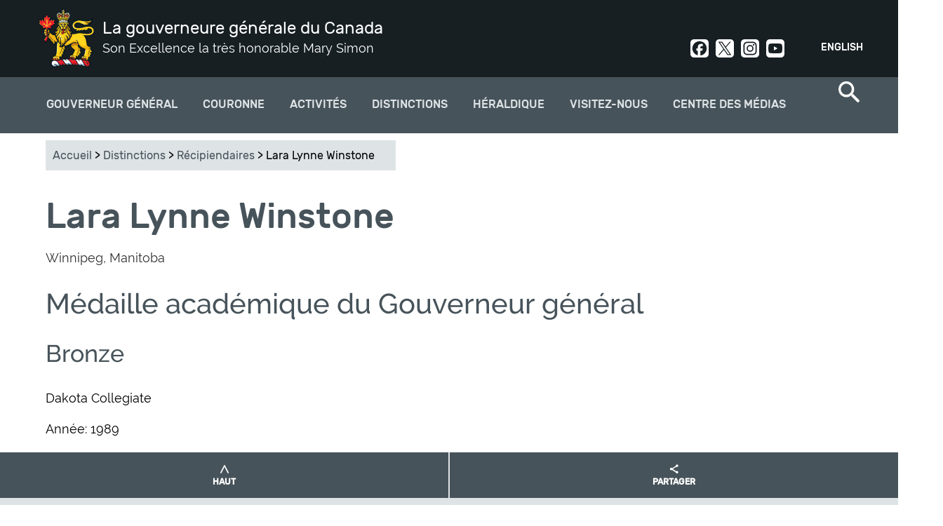

--- FILE ---
content_type: text/html; charset=utf-8
request_url: https://www.gg.ca/fr/distinctions/recipiendaires/116-10567
body_size: 10501
content:
<!DOCTYPE html>
<!--[if lt IE 7]><html class="lt-ie9 lt-ie8 lt-ie7" lang="fr" dir="ltr"><![endif]-->
<!--[if IE 7]><html class="lt-ie9 lt-ie8" lang="fr" dir="ltr"><![endif]-->
<!--[if IE 8]><html class="lt-ie9" lang="fr" dir="ltr"><![endif]-->
<!--[if gt IE 8]><!--><html lang="fr" dir="ltr" prefix="og: http://ogp.me/ns# article: http://ogp.me/ns/article# book: http://ogp.me/ns/book# profile: http://ogp.me/ns/profile# video: http://ogp.me/ns/video# product: http://ogp.me/ns/product# content: http://purl.org/rss/1.0/modules/content/ dc: http://purl.org/dc/terms/ foaf: http://xmlns.com/foaf/0.1/ rdfs: http://www.w3.org/2000/01/rdf-schema# sioc: http://rdfs.org/sioc/ns# sioct: http://rdfs.org/sioc/types# skos: http://www.w3.org/2004/02/skos/core# xsd: http://www.w3.org/2001/XMLSchema#"><!--<![endif]-->
<head>
<meta charset="utf-8" />
<link rel="shortcut icon" href="https://www.gg.ca/sites/all/themes/osgg_full_width/favicon.ico" type="image/vnd.microsoft.icon" />
<meta name="viewport" content="width=device-width, initial-scale=1.0, user-scalable=yes" />
<meta name="MobileOptimized" content="width" />
<meta name="HandheldFriendly" content="1" />
<meta name="apple-mobile-web-app-capable" content="yes" />
<meta name="generator" content="Drupal 7 (http://drupal.org)" />
<link rel="canonical" href="https://www.gg.ca/fr/distinctions/recipiendaires/116-10567" />
<link rel="shortlink" href="https://www.gg.ca/fr/distinctions/recipiendaires/116-10567" />
<meta property="og:site_name" content="La gouverneure générale du Canada" />
<meta property="og:type" content="article" />
<meta property="og:url" content="https://www.gg.ca/fr/distinctions/recipiendaires/116-10567" />
<meta property="og:title" content="Lara Lynne Winstone" />
<meta name="twitter:card" content="summary" />
<meta name="twitter:url" content="https://www.gg.ca/fr/distinctions/recipiendaires/116-10567" />
<meta name="twitter:title" content="Lara Lynne Winstone" />
<meta name="dcterms.title" content="Lara Lynne Winstone" />
<meta name="dcterms.type" content="Text" />
<meta name="dcterms.format" content="text/html" />
<meta name="dcterms.identifier" content="https://www.gg.ca/fr/distinctions/recipiendaires/116-10567" />
<meta name="dcterms.language" content="en" />
<meta name="dcterms.spatial" content="Canada" />
<title>Lara Lynne Winstone | La gouverneure générale du Canada</title>
<link type="text/css" rel="stylesheet" href="https://www.gg.ca/sites/default/files/css/css_xE-rWrJf-fncB6ztZfd2huxqgxu4WO-qwma6Xer30m4.css" media="all" />
<link type="text/css" rel="stylesheet" href="https://www.gg.ca/sites/default/files/css/css_DHcXHPYBSjIVaCQZEG4ZlpLkvslnFlBCnQUCzlbRBio.css" media="all" />
<link type="text/css" rel="stylesheet" href="https://www.gg.ca/sites/default/files/css/css_BHJ3NNIx4HFdf3j21CaFrmkQBpgMyQLx2oVNMXFUe40.css" media="all" />
<link type="text/css" rel="stylesheet" href="https://www.gg.ca/sites/default/files/css/css_j3yj1epq62xPBM8-TobN6iub7M2CSsCwy1g3T0MDDY8.css" media="all" />
<link type="text/css" rel="stylesheet" href="https://www.gg.ca/sites/default/files/css/css_uf--z9gGcss5s-hGrBImL3Y9tWw14XGYf1k6U8EuX6w.css" media="screen" />
<link type="text/css" rel="stylesheet" href="https://www.gg.ca/sites/default/files/css/css_Z5-kuuxY1e3RYpeakE_hvT_jaS83pe-MMBJo3rMU254.css" media="print" />
<link type="text/css" rel="stylesheet" href="https://www.gg.ca/sites/default/files/css/css_lQCoGlkVBGKmE0Tdn-E8WbW4BpHfrQVKPFBgqkW1WN8.css" media="only screen" />

<!--[if lt IE 9]>
<link type="text/css" rel="stylesheet" href="https://www.gg.ca/sites/default/files/css/css_QIye3pJrGzaCW_TIVpJ5ZzZ1N80uMZjSf20oKJA-BLU.css" media="screen" />
<![endif]-->
<script type="text/javascript">
<!--//--><![CDATA[//><!--
(function(h,o,t,j,a,r){
  h.hj=h.hj||function(){(h.hj.q=h.hj.q||[]).push(arguments)};
  h._hjSettings={hjid:"1894509",hjsv:"6"};
  a=o.getElementsByTagName('head')[0];
  r=o.createElement('script');r.async=1;
  r.src=t+h._hjSettings.hjid+j+h._hjSettings.hjsv;
  a.appendChild(r);
})(window,document,'//static.hotjar.com/c/hotjar-','.js?sv=');
//--><!]]>
</script>
<script type="text/javascript" src="https://www.gg.ca/sites/default/files/js/js_1llt-gMhEYyB1iUrUNNFv553qFTKGAbfxXIBx5feVMU.js"></script>
<script type="text/javascript" src="https://www.gg.ca/sites/default/files/js/js_NLzQXzDLciZVK-EBRJtCH_e4TYFrjPoFW0CspUeCr-g.js"></script>
<script type="text/javascript" src="https://www.gg.ca/sites/default/files/js/js_Rn4P1TbenPK3mduJFQFo1ODJu5MPdfQKza8y3-rbqeM.js"></script>
<script type="text/javascript" src="https://www.googletagmanager.com/gtag/js?id=UA-31729933-9"></script>
<script type="text/javascript">
<!--//--><![CDATA[//><!--
window.dataLayer = window.dataLayer || [];function gtag(){dataLayer.push(arguments)};gtag("js", new Date());gtag("set", "developer_id.dMDhkMT", true);gtag("config", "UA-31729933-9", {"groups":"default"});gtag("config", "G-3LQQSV9M85", {"groups":"default"});
//--><!]]>
</script>
<script type="text/javascript" src="https://www.gg.ca/sites/default/files/js/js_ihlAPUmFlfhmrXDxA28qneB-s3gnvUoF9w5py711jvE.js"></script>
<script type="text/javascript">
<!--//--><![CDATA[//><!--
jQuery.extend(Drupal.settings, {"basePath":"\/","pathPrefix":"fr\/","setHasJsCookie":0,"ajaxPageState":{"theme":"osgg_full_width","theme_token":"OV4e4xVagtoY6lVhfNcTvO6jbQYijgWTxe9-BW4e7BE","jquery_version":"2.1","js":{"sites\/all\/themes\/osgg_full_width\/wet\/js\/wet-boew.js":1,"sites\/all\/modules\/custom\/osgg_wet4_lightbox\/js\/osgg_wet4_lightbox.js":1,"sites\/all\/modules\/custom\/osgg_layouts\/layouts\/panels\/osgg_footer_full_width\/osgg_footer_full_width.js":1,"sites\/all\/modules\/custom\/osgg_field_formatters\/osgg_field_formatters.js":1,"sites\/all\/modules\/custom\/osgg_layouts\/layouts\/ckeditor\/gg-wet-video-fix.js":1,"sites\/all\/modules\/custom\/osgg_layouts\/layouts\/panels\/osgg_mosaic\/panel-tweaks.js":1,"sites\/all\/modules\/custom\/osgg_theme_overrides\/theme\/js\/gg-focusable.js":1,"sites\/all\/themes\/osgg_full_width\/wet\/js\/deps\/jquery.magnific-popup.min.js":1,"sites\/all\/libraries\/stickyjs\/jquery.sticky.js":1,"0":1,"sites\/all\/modules\/contrib\/jquery_update\/replace\/jquery\/2.1\/jquery.min.js":1,"misc\/jquery-extend-3.4.0.js":1,"misc\/jquery-html-prefilter-3.5.0-backport.js":1,"misc\/jquery.once.js":1,"misc\/drupal.js":1,"sites\/all\/modules\/contrib\/jquery_update\/replace\/ui\/ui\/minified\/jquery.ui.core.min.js":1,"sites\/all\/modules\/contrib\/jquery_update\/replace\/ui\/external\/jquery.cookie.js":1,"sites\/all\/modules\/contrib\/jquery_update\/replace\/jquery.form\/4\/jquery.form.min.js":1,"misc\/form-single-submit.js":1,"misc\/ajax.js":1,"sites\/all\/modules\/contrib\/jquery_update\/js\/jquery_update.js":1,"sites\/all\/modules\/contrib\/modal_forms\/js\/modal_forms_login.js":1,"sites\/all\/modules\/contrib\/modal_forms\/js\/modal_forms_register.js":1,"public:\/\/languages\/fr_jV6tsXdCGygOWcQz2M8VGTV8VWUB3QeYyeiR9mJEA_8.js":1,"sites\/all\/libraries\/colorbox\/jquery.colorbox-min.js":1,"sites\/all\/modules\/contrib\/colorbox\/js\/colorbox.js":1,"sites\/all\/modules\/contrib\/colorbox\/styles\/default\/colorbox_style.js":1,"misc\/progress.js":1,"sites\/all\/modules\/contrib\/ctools\/js\/modal.js":1,"sites\/all\/modules\/contrib\/modal_forms\/js\/modal_forms_popup.js":1,"sites\/all\/modules\/custom\/osgg_core\/js\/osgg_core.js":1,"sites\/all\/modules\/custom\/osgg_core\/js\/facebook_sdk.js":1,"sites\/all\/modules\/custom\/osgg_webforms\/js\/osgg_webforms.js":1,"sites\/all\/modules\/contrib\/google_analytics\/googleanalytics.js":1,"https:\/\/www.googletagmanager.com\/gtag\/js?id=UA-31729933-9":1,"1":1,"sites\/all\/themes\/osgg_full_width\/scripts\/overlapping-hero.js":1,"sites\/all\/themes\/osgg_full_width\/scripts\/twitter.js":1,"sites\/all\/themes\/osgg_full_width\/scripts\/mobile-menu.js":1,"sites\/all\/themes\/osgg_full_width\/scripts\/side-menu-borders.js":1,"sites\/all\/themes\/osgg_full_width\/scripts\/numbered-paging.js":1,"sites\/all\/themes\/osgg_full_width\/scripts\/header-tweaks.js":1},"css":{"modules\/system\/system.base.css":1,"modules\/system\/system.menus.css":1,"modules\/system\/system.messages.css":1,"modules\/system\/system.theme.css":1,"misc\/ui\/jquery.ui.core.css":1,"misc\/ui\/jquery.ui.theme.css":1,"sites\/all\/modules\/contrib\/availability_calendars\/availability_calendar.base.css":1,"public:\/\/availability_calendar\/availability_calendar.css":1,"sites\/all\/modules\/contrib\/simplenews\/simplenews.css":1,"modules\/comment\/comment.css":1,"sites\/all\/modules\/contrib\/date\/date_api\/date.css":1,"sites\/all\/modules\/contrib\/date\/date_popup\/themes\/datepicker.1.7.css":1,"modules\/field\/theme\/field.css":1,"modules\/node\/node.css":1,"sites\/all\/modules\/custom\/osgg_layouts\/ds\/osgg_inspiration_item\/osgg_inspiration_item.css":1,"sites\/all\/modules\/custom\/osgg_mosaic\/osgg_mosaic.css":1,"modules\/search\/search.css":1,"modules\/user\/user.css":1,"sites\/all\/modules\/contrib\/workflow\/workflow_admin_ui\/workflow_admin_ui.css":1,"sites\/all\/modules\/contrib\/youtube\/css\/youtube.css":1,"sites\/all\/modules\/contrib\/views\/css\/views.css":1,"sites\/all\/modules\/contrib\/ckeditor\/css\/ckeditor.css":1,"sites\/all\/modules\/contrib\/media\/modules\/media_wysiwyg\/css\/media_wysiwyg.base.css":1,"sites\/all\/modules\/contrib\/colorbox\/styles\/default\/colorbox_style.css":1,"sites\/all\/modules\/contrib\/ctools\/css\/ctools.css":1,"sites\/all\/modules\/contrib\/ctools\/css\/modal.css":1,"sites\/all\/modules\/contrib\/modal_forms\/css\/modal_forms_popup.css":1,"sites\/all\/modules\/custom\/osgg_webforms\/css\/osgg-webforms.css":1,"sites\/all\/modules\/custom\/osgg_wet4_lightbox\/css\/osgg-wet4-lightbox.css":1,"sites\/all\/modules\/contrib\/panels\/css\/panels.css":1,"sites\/all\/modules\/custom\/osgg_layouts\/layouts\/panels\/osgg_footer_full_width\/osgg_footer_full_width.css":1,"modules\/locale\/locale.css":1,"sites\/all\/modules\/contrib\/nice_menus\/css\/nice_menus.css":1,"sites\/all\/modules\/contrib\/nice_menus\/css\/nice_menus_default.css":1,"sites\/all\/themes\/adaptivetheme\/at_core\/css\/at.layout.css":1,"sites\/all\/themes\/osgg_full_width\/wet\/css\/theme.css":1,"sites\/all\/themes\/osgg_full_width\/css\/osgg-fonts.css":1,"sites\/all\/themes\/osgg_full_width\/css\/global.base.css":1,"sites\/all\/themes\/osgg_full_width\/css\/global.styles.css":1,"sites\/all\/themes\/osgg_full_width\/css\/module.header.css":1,"sites\/all\/themes\/osgg_full_width\/css\/module.left-sidebar.css":1,"sites\/all\/themes\/osgg_full_width\/css\/module.footer.css":1,"sites\/all\/themes\/osgg_full_width\/css\/module.overlapping-header-template.css":1,"sites\/all\/themes\/osgg_full_width\/css\/module.regions.css":1,"sites\/all\/themes\/osgg_full_width\/css\/module.blockquote.css":1,"sites\/all\/themes\/osgg_full_width\/css\/module.search-item.css":1,"sites\/all\/themes\/osgg_full_width\/css\/module.search-result-item.css":1,"sites\/all\/themes\/osgg_full_width\/css\/module.media-center-landing.css":1,"sites\/all\/themes\/osgg_full_width\/css\/module.cta.css":1,"sites\/all\/themes\/osgg_full_width\/css\/module.styled-classes.css":1,"sites\/all\/themes\/osgg_full_width\/css\/module.recipient-profile.css":1,"sites\/all\/themes\/osgg_full_width\/css\/module.related-content.css":1,"sites\/all\/themes\/osgg_full_width\/css\/module.alternating-images.css":1,"sites\/all\/themes\/osgg_full_width\/css\/module.views.css":1,"sites\/all\/themes\/osgg_full_width\/css\/module.gmaps.css":1,"sites\/all\/themes\/osgg_full_width\/css\/module.timeline.css":1,"sites\/all\/themes\/osgg_full_width\/css\/module.frontpage.css":1,"sites\/all\/themes\/osgg_full_width\/css\/module.participant.css":1,"sites\/all\/themes\/osgg_full_width\/css\/module.participants-listing.css":1,"sites\/all\/themes\/osgg_full_width\/css\/module.spash.css":1,"sites\/all\/themes\/osgg_full_width\/css\/module.gallery.css":1,"sites\/all\/themes\/osgg_full_width\/css\/module.nominate-landing.css":1,"sites\/all\/themes\/osgg_full_width\/css\/module.contact-forms.css":1,"sites\/all\/themes\/osgg_full_width\/css\/module.subscriptions.css":1,"sites\/all\/themes\/osgg_full_width\/css\/module.search-page.css":1,"sites\/all\/themes\/osgg_full_width\/css\/module.visit-us.css":1,"sites\/all\/themes\/osgg_full_width\/css\/module.directory-of-honours.css":1,"sites\/all\/themes\/osgg_full_width\/css\/module.quicktabs.css":1,"sites\/all\/themes\/osgg_full_width\/css\/module.see-and-do.css":1,"sites\/all\/themes\/osgg_full_width\/css\/module.official-activities.css":1,"sites\/all\/themes\/osgg_full_width\/css\/owlcarousel.css":1,"sites\/all\/themes\/osgg_full_width\/css\/module.breadcrumbs.css":1,"sites\/all\/themes\/osgg_full_width\/css\/custom.styles.css":1,"sites\/all\/themes\/osgg_full_width\/css\/module.inspiration.css":1,"sites\/all\/themes\/osgg_full_width\/css\/module.pubreg.css":1,"sites\/all\/themes\/osgg_full_width\/css\/print.css":1,"public:\/\/adaptivetheme\/osgg_full_width_files\/osgg_full_width.responsive.layout.css":1,"public:\/\/adaptivetheme\/osgg_full_width_files\/osgg_full_width.responsive.styles.css":1,"public:\/\/adaptivetheme\/osgg_full_width_files\/osgg_full_width.lt-ie9.layout.css":1,"sites\/all\/themes\/osgg_full_width\/wet\/css\/ie8-theme.css":1}},"colorbox":{"opacity":"0.85","current":"{current} of {total}","previous":"\u00ab Prev","next":"Next \u00bb","close":"Close","maxWidth":"98%","maxHeight":"98%","fixed":true,"mobiledetect":true,"mobiledevicewidth":"480px"},"CToolsModal":{"loadingText":"Loading...","closeText":"Close Window","closeImage":"\u003Cimg typeof=\u0022foaf:Image\u0022 class=\u0022image-style-none\u0022 src=\u0022https:\/\/www.gg.ca\/sites\/all\/modules\/contrib\/ctools\/images\/icon-close-window.png\u0022 alt=\u0022Close window\u0022 title=\u0022Close window\u0022 \/\u003E","throbber":"\u003Cimg typeof=\u0022foaf:Image\u0022 class=\u0022image-style-none\u0022 src=\u0022https:\/\/www.gg.ca\/sites\/all\/modules\/contrib\/ctools\/images\/throbber.gif\u0022 alt=\u0022En cours de chargement\u0022 title=\u0022Loading...\u0022 \/\u003E"},"modal-popup-small":{"modalSize":{"type":"fixed","width":300,"height":300},"modalOptions":{"opacity":0.85,"background-color":"#000"},"animation":"fadeIn","modalTheme":"ModalFormsPopup","throbber":"\u003Cimg typeof=\u0022foaf:Image\u0022 class=\u0022image-style-none\u0022 src=\u0022https:\/\/www.gg.ca\/sites\/all\/modules\/contrib\/modal_forms\/images\/loading_animation.gif\u0022 alt=\u0022Loading...\u0022 title=\u0022En cours de chargement\u0022 \/\u003E","closeText":"Close"},"modal-popup-medium":{"modalSize":{"type":"fixed","width":550,"height":450},"modalOptions":{"opacity":0.85,"background-color":"#000"},"animation":"fadeIn","modalTheme":"ModalFormsPopup","throbber":"\u003Cimg typeof=\u0022foaf:Image\u0022 class=\u0022image-style-none\u0022 src=\u0022https:\/\/www.gg.ca\/sites\/all\/modules\/contrib\/modal_forms\/images\/loading_animation.gif\u0022 alt=\u0022Loading...\u0022 title=\u0022En cours de chargement\u0022 \/\u003E","closeText":"Close"},"modal-popup-large":{"modalSize":{"type":"scale","width":0.8,"height":0.8},"modalOptions":{"opacity":0.85,"background-color":"#000"},"animation":"fadeIn","modalTheme":"ModalFormsPopup","throbber":"\u003Cimg typeof=\u0022foaf:Image\u0022 class=\u0022image-style-none\u0022 src=\u0022https:\/\/www.gg.ca\/sites\/all\/modules\/contrib\/modal_forms\/images\/loading_animation.gif\u0022 alt=\u0022Loading...\u0022 title=\u0022En cours de chargement\u0022 \/\u003E","closeText":"Close"},"better_exposed_filters":{"views":{"recipient_search":{"displays":{"view_recipient_attachment":{"filters":[]},"view_recipient_page":{"filters":[]}}}}},"googleanalytics":{"account":["UA-31729933-9","G-3LQQSV9M85"],"trackOutbound":1,"trackMailto":1,"trackDownload":1,"trackDownloadExtensions":"7z|aac|arc|arj|asf|asx|avi|bin|csv|doc(x|m)?|dot(x|m)?|exe|flv|gif|gz|gzip|hqx|jar|jpe?g|js|mp(2|3|4|e?g)|mov(ie)?|msi|msp|pdf|phps|png|ppt(x|m)?|pot(x|m)?|pps(x|m)?|ppam|sld(x|m)?|thmx|qtm?|ra(m|r)?|sea|sit|tar|tgz|torrent|txt|wav|wma|wmv|wpd|xls(x|m|b)?|xlt(x|m)|xlam|xml|z|zip","trackColorbox":1},"urlIsAjaxTrusted":{"\/fr\/search\/node":true,"\/fr\/distinctions\/recipiendaires\/116-10567":true},"adaptivetheme":{"osgg_full_width":{"layout_settings":{"bigscreen":"three-col-grail","tablet_landscape":"three-col-grail","tablet_portrait":"one-col-vert","smalltouch_landscape":"one-col-vert","smalltouch_portrait":"one-col-stack"},"media_query_settings":{"bigscreen":"only screen and (min-width:1025px)","tablet_landscape":"only screen and (min-width:769px) and (max-width:1024px)","tablet_portrait":"only screen and (min-width:581px) and (max-width:768px)","smalltouch_landscape":"only screen and (min-width:321px) and (max-width:580px)","smalltouch_portrait":"only screen and (min-width:321px) and (max-width:580px)"}}}});
//--><!]]>
</script>
<!--[if lt IE 9]>
<script src="https://www.gg.ca/sites/all/themes/osgg_full_width/wet/js/ie8-wet-boew2.js?t94d5g"></script>
<script src="https://www.gg.ca/sites/all/themes/adaptivetheme/at_core/scripts/html5.js?t94d5g"></script>
<![endif]-->
</head>
<body class="html not-front not-logged-in no-sidebars page-distinctions page-distinctions-recipiendaires page-distinctions-recipiendaires-116-10567 i18n-fr atr-7.x-3.x page-views">
  <div id="skip-link" class="nocontent">
    <a href="#main-content" class="element-invisible element-focusable">Aller au contenu principal</a>
  </div>
    <div id="page-wrapper">
  <div id="page" class=" page">

    <!-- !Leaderboard Region -->
    
    <header id="header" class="clearfix" role="banner">
      <div id="header-inner-wrapper">

                  <!-- !Branding -->
          <div id="branding" class="branding-elements clearfix">

                          <div id="logo">
                <a href="/fr"><img class="site-logo" typeof="foaf:Image" src="https://www.gg.ca/sites/all/themes/osgg_full_width/images/viceregal-lion-01.png" alt="La gouverneure générale du Canada" /></a>              </div>
            
                          <!-- !Site name and Slogan -->
              <div class="h-group" id="name-and-slogan">

                                  <h1 id="site-name"><a href="/fr" title="Page d&#039;accueil">La gouverneure générale du Canada</a></h1>
                
                                  <h2 id="site-slogan">Son Excellence la très honorable Mary Simon</h2>
                
              </div>
            
          </div>
        
        <!-- !Header Region -->
        <div class="region region-header"><div class="region-inner clearfix"><section id="block-locale-language" class="block block-locale odd first block-count-1 block-region-header block-language"  role="complementary"><div class="block-inner clearfix">  
      <h2 class="block-title">Langues</h2>
  
  <div class="block-content content"><ul class="language-switcher-locale-url"><li class="en first"><a href="/en/honours/recipients/116-10567" class="language-link" xml:lang="en">English</a></li><li class="fr last active"><a href="/fr/distinctions/recipiendaires/116-10567" class="language-link active" xml:lang="fr">Français</a></li></ul></div>
  </div></section><div id="block-block-5" class="block block-block social-header no-title even last block-count-2 block-region-header block-5" ><div class="block-inner clearfix">  
  
  <div class="block-content content"><div><a class="social-link social-facebook" href="https://www.facebook.com/GouverneurGeneralCanada" rel="noopener" target="_blank">Facebook</a><a class="social-link social-twit" href="https://twitter.com/CanadaGG" rel="noopener" target="_blank">Twitter</a><a class="social-link social-instagram" href="https://www.instagram.com/GouverneurGeneralCanada/" rel="noopener" target="_blank">Instagram</a><a class="social-link social-youtube" href="http://www.youtube.com/user/CanadaGG" rel="noopener" target="_blank">Youtube</a></div>
</div>
  </div></div></div></div>      </div>
    </header>

    <!-- !Navigation -->
    <div>
    <div id="menu-container">
    <div id="menu-bar" class="nav clearfix"><nav id="block-nice-menus-2" class="block block-nice-menus osgg-top-menu-nice no-title menu-wrapper menu-bar-wrapper clearfix odd first block-count-3 block-region-menu-bar block-2" >  
  
  <ul class="nice-menu nice-menu-down nice-menu-main-menu" id="nice-menu-2"><li class="menu-1569 menuparent  menu-path-node-57 first odd  menu-depth-1 menu-item-1569"><a href="/fr/gouverneur-general">Gouverneur général</a><ul><li class="menu-3977 menuparent  menu-path-node-14427 first odd  menu-depth-2 menu-item-3977"><a href="/fr/gouverneur-general/gouverneure-g%C3%A9n%C3%A9rale-mary-simon">Gouverneure générale Mary Simon</a><ul><li class="menu-3935 menu-path-node-14390 first odd  menu-depth-3 menu-item-3935"><a href="/fr/gouverneur-general/gouverneure-generale-mary-may-simon/biographie">Biographie</a></li><li class="menu-3979 menu-path-node-14417  even  menu-depth-3 menu-item-3979"><a href="/fr/gouverneur-general/gouverneure-generale-mary-simon/photo-officielle">Photo officielle</a></li><li class="menu-4057 menu-path-node-14980  odd  menu-depth-3 menu-item-4057"><a href="/fr/gouverneur-general/gouverneure-g%C3%A9n%C3%A9rale-mary-simon/armoiries">Armoiries</a></li><li class="menu-3978 menu-path-node-14426  even  menu-depth-3 menu-item-3978"><a href="/fr/gouverneur-general/gouverneure-generale-mary-simon/insignes">Insignes</a></li><li class="menu-3982 menu-path-node-14469  odd last menu-depth-3 menu-item-3982"><a href="/fr/gouverneur-general/gouverneure-generale-mary-simon/son-excellence-whit-fraser">Son Excellence Whit Fraser, C.C.</a></li></ul></li><li class="menu-2096 menuparent  menu-path-node-73  even  menu-depth-2 menu-item-2096"><a href="/fr/gouverneur-general/role-et-responsabilites">Rôle et responsabilités</a><ul><li class="menu-2242 menu-path-node-82 first odd  menu-depth-3 menu-item-2242"><a href="/fr/gouverneur-general/role-et-responsabilites/responsabilites-constitutionnelles">Responsabilités constitutionnelles</a></li><li class="menu-2243 menu-path-node-83  even  menu-depth-3 menu-item-2243"><a href="/fr/gouverneur-general/role-et-responsabilit%C3%A9s/commandante-en-chef">Commandante en chef</a></li><li class="menu-2244 menu-path-node-84  odd  menu-depth-3 menu-item-2244"><a href="/fr/gouverneur-general/role-et-responsabilites/representer-le-canada">Représenter le Canada</a></li><li class="menu-2245 menu-path-node-85  even  menu-depth-3 menu-item-2245"><a href="/fr/gouverneur-general/role-et-responsabilites/reconnaitre-lexcellence">Reconnaître l'excellence</a></li><li class="menu-2246 menu-path-node-86  odd last menu-depth-3 menu-item-2246"><a href="/fr/gouverneur-general/role-et-responsabilites/rapprocher-les-canadiens">Rapprocher les Canadiens</a></li></ul></li><li class="menu-2091 menuparent  menu-path-node-9147  odd  menu-depth-2 menu-item-2091"><a href="/fr/gouverneur-general/priorites">Priorités</a><ul><li class="menu-4366 menu-path-node-15747 first odd  menu-depth-3 menu-item-4366"><a href="/fr/gouverneur-general/priorites/la-reconciliation">La réconciliation</a></li><li class="menu-4367 menu-path-node-15748  even  menu-depth-3 menu-item-4367"><a href="/fr/gouverneur-general/priorites/sante-mentale-et-bien-etre">La santé mentale et le bien-être</a></li><li class="menu-4368 menu-path-node-15749  odd  menu-depth-3 menu-item-4368"><a href="/fr/gouverneur-general/priorites/la-diversite-et-linclusion">La diversité et l'inclusion</a></li><li class="menu-4369 menu-path-node-15751  even last menu-depth-3 menu-item-4369"><a href="/fr/gouverneur-general/priorites/la-nature-et-lenvironnement">La nature et l'environnement</a></li></ul></li><li class="menu-1938 menu-path-node-354  even last menu-depth-2 menu-item-1938"><a href="/fr/gouverneur-general/anciens-gouverneurs-generaux">Anciens gouverneurs généraux</a></li></ul></li><li class="menu-1600 menuparent  menu-path-node-92  even  menu-depth-1 menu-item-1600"><a href="/fr/couronne">Couronne</a><ul><li class="menu-3999 menu-path-node-14612 first odd  menu-depth-2 menu-item-3999"><a href="/fr/couronne/souverain-et-famille-royale">Souverain et famille royale</a></li><li class="menu-4042 menu-path-node-14893  even  menu-depth-2 menu-item-4042"><a href="/fr/couronne/hommage-sa-majeste-la-reine">Hommage à la reine Elizabeth II</a></li><li class="menu-4189 menu-path-node-15163  odd  menu-depth-2 menu-item-4189"><a href="/fr/activites/2023/ceremonie-de-couronnement-de-sa-majeste-le-roi-charles-iii">Cérémonie de couronnement </a></li><li class="menu-4361 menu-path-node-15726  even  menu-depth-2 menu-item-4361"><a href="/fr/couronne/ceremonies-remise-medaille-du-couronnement-roi-charles-iii">Cérémonies - Médaille du couronnement</a></li><li class="menu-1602 menu-path-node-94  odd last menu-depth-2 menu-item-1602"><a href="/fr/couronne/representants-vice-royaux">Représentants vice-royaux</a></li></ul></li><li class="menu-1578 menu-path-node-74  odd  menu-depth-1 menu-item-1578"><a href="/fr/activites">Activités</a></li><li class="menu-1568 menuparent  menu-path-node-60  even  menu-depth-1 menu-item-1568"><a href="/fr/distinctions">Distinctions</a><ul><li class="menu-1642 menuparent  menu-path-node-109 first odd  menu-depth-2 menu-item-1642"><a href="/fr/distinctions/distinctions-canadiennes">Distinctions Canadiennes</a><ul><li class="menu-1881 menu-path-node-348 first odd  menu-depth-3 menu-item-1881"><a href="/fr/distinctions/distinctions-canadiennes/ordre-du-canada">Ordre du Canada</a></li><li class="menu-1884 menu-path-node-351  even  menu-depth-3 menu-item-1884"><a href="/fr/distinctions/distinctions-canadiennes/decorations-pour-actes-de-bravoure">Décorations pour actes de bravoure</a></li><li class="menu-1883 menu-path-node-350  odd  menu-depth-3 menu-item-1883"><a href="/fr/distinctions/distinctions-canadiennes/decorations-pour-service-meritoire-division-civile">Décorations pour service méritoire (division civile)</a></li><li class="menu-1885 menu-path-node-352  even  menu-depth-3 menu-item-1885"><a href="/fr/distinctions/distinctions-canadiennes/medaille-polaire">Médaille polaire</a></li><li class="menu-1882 menu-path-node-349  odd  menu-depth-3 menu-item-1882"><a href="/fr/distinctions/distinctions-canadiennes/medaille-du-souverain-pour-les-benevoles">Médaille du souverain pour les bénévoles</a></li><li class="menu-1751 menu-path-node-327  even last menu-depth-3 menu-item-1751"><a href="/fr/distinctions/distinctions-canadiennes/repertoire-des-distinctions-honorifiques">Répertoire des distinctions honorifiques</a></li></ul></li><li class="menu-1962 menuparent  menu-path-node-383  even  menu-depth-2 menu-item-1962"><a href="/fr/distinctions/prix-du-gouverneur-general">Prix du Gouverneur général</a><ul><li class="menu-2272 menu-path-node-9163 first odd  menu-depth-3 menu-item-2272"><a href="/fr/distinctions/prix-du-gouverneur-general/medaille-academique-du-gouverneur-general">Médaille académique</a></li><li class="menu-2275 menu-path-node-9166  even  menu-depth-3 menu-item-2275"><a href="/fr/distinctions/prix-du-gouverneur-general/prix-en-arts">Prix en arts</a></li><li class="menu-2276 menu-path-node-9161  odd last menu-depth-3 menu-item-2276"><a href="/fr/distinctions/prix-du-gouverneur-general/prix-en-sciences-humaines-et-appliquees">Prix en sciences humaines et appliquées</a></li></ul></li><li class="menu-1960 menu-path-node-321  odd  menu-depth-2 menu-item-1960"><a href="/fr/distinctions/soumettre-une-candidature">Soumettre une candidature</a></li><li class="menu-2837 menu-path-node-13017  even last menu-depth-2 menu-item-2837"><a href="/fr/distinctions/recipiendaires">Trouver un récipiendaire</a></li></ul></li><li class="menu-3910 menuparent  menu-path-node-14357  odd  menu-depth-1 menu-item-3910"><a href="/fr/heraldique">Héraldique</a><ul><li class="menu-3911 menuparent  menu-path-node-14358 first odd  menu-depth-2 menu-item-3911"><a href="/fr/heraldique/concession-darmoiries-drapeaux-et-insignes">Concession d'armoiries, drapeaux et insignes</a><ul><li class="menu-3912 menu-path-node-14359 first odd  menu-depth-3 menu-item-3912"><a href="/fr/heraldique/concession-d-armoiries-drapeaux-et-insignes/osez-vous-raconter">Osez vous raconter</a></li><li class="menu-3913 menu-path-node-14360  even  menu-depth-3 menu-item-3913"><a href="/fr/heraldique/concession-d-armoiries-drapeaux-et-insignes/formulaire-de-demande-et-documents-requis">Formulaire de demande et documents requis</a></li><li class="menu-3914 menu-path-node-14361  odd  menu-depth-3 menu-item-3914"><a href="/fr/heraldique/concession-d-armoiries-drapeaux-et-insignes/formats-de-lettres-patentes">Formats de lettres patentes</a></li><li class="menu-3915 menu-path-node-14362  even  menu-depth-3 menu-item-3915"><a href="/fr/heraldique/concession-d-armoiries-drapeaux-et-insignes/lautorite-heraldique-du-canada-liste-de-prix">Liste de prix</a></li><li class="menu-3916 menu-path-node-14363  odd last menu-depth-3 menu-item-3916"><a href="/fr/heraldique/concession-d-armoiries-drapeaux-et-insignes/protection-de-lheraldique-canadienne-en-vertu-de-la-loi-sur-les-marques-de-commerce">Protection en vertu de la Loi sur les marques de commerce</a></li></ul></li><li class="menu-3937 menu-path-node-14392  even  menu-depth-2 menu-item-3937"><a href="/fr/heraldique/enregistrement-d-armoiries-drapeaux-et-insignes-existants">Enregistrement d'armoiries, drapeaux et insignes existants</a></li><li class="menu-3917 menu-path-node-14364  odd  menu-depth-2 menu-item-3917"><a href="/fr/heraldique/autorite-heraldique-du-canada">Autorité héraldique du Canada</a></li><li class="menu-2886 menu-path-node-14211  even  menu-depth-2 menu-item-2886"><a href="/fr/heraldique/registre-public">Registre public des armoiries, drapeaux et insignes du Canada</a></li><li class="menu-3918 menuparent  menu-path-node-14365  odd last menu-depth-2 menu-item-3918"><a href="/fr/heraldique/emblemes-royaux-et-vice-royaux">Emblèmes royaux et vice-royaux</a><ul><li class="menu-3920 menu-path-node-14367 first odd  menu-depth-3 menu-item-3920"><a href="/fr/heraldique/emblemes-royaux-et-vice-royaux/couronne-royale">Couronne royale</a></li><li class="menu-4088 menu-path-node-15180  even  menu-depth-3 menu-item-4088"><a href="/fr/heraldique/emblemes-royaux-et-vice-royaux/drapeau-du-souverain-pour-le-canada">Drapeau du souverain pour le Canada</a></li><li class="menu-3919 menu-path-node-14366  odd  menu-depth-3 menu-item-3919"><a href="/fr/heraldique/emblemes-royaux-et-vice-royaux/drapeau-du-gouverneur-general">Drapeau du gouverneur général</a></li><li class="menu-4378 menu-path-node-15826  even  menu-depth-3 menu-item-4378"><a href="/fr/heraldique/emblemes-royaux-et-vice-royaux/grand-sceau-canada">Grand sceau du Canada</a></li><li class="menu-3921 menu-path-node-14368  odd last menu-depth-3 menu-item-3921"><a href="/fr/heraldique/emblemes-royaux-et-vice-royaux/salut-vice-royal">Salut vice-royal</a></li></ul></li></ul></li><li class="menu-1571 menuparent  menu-path-node-62  even  menu-depth-1 menu-item-1571"><a href="/fr/visitez-nous">Visitez-nous</a><ul><li class="menu-1608 menuparent  menu-path-node-100 first odd  menu-depth-2 menu-item-1608"><a href="/fr/visitez-nous/rideau-hall">Rideau Hall</a><ul><li class="menu-4374 menu-path-node-15799 first odd  menu-depth-3 menu-item-4374"><a href="/fr/visitez-nous/rideau-hall/evenements">Événements</a></li><li class="menu-1940 menu-path-node-363  even  menu-depth-3 menu-item-1940"><a href="/fr/visitez-nous/rideau-hall/voir-et-faire">À voir et à faire</a></li><li class="menu-1941 menu-path-node-364  odd  menu-depth-3 menu-item-1941"><a href="/fr/visitez-nous/rideau-hall/planifier-votre-visite">Planifier votre visite (Ottawa)</a></li><li class="menu-4050 menu-path-node-12820  even  menu-depth-3 menu-item-4050"><a href="/fr/visitez-nous/rideau-hall/histoire-rideau-hall">Histoire de Rideau Hall</a></li><li class="menu-1942 menu-path-node-365  odd last menu-depth-3 menu-item-1942"><a href="/fr/visitez-nous/rideau-hall/devenir-guide-interprete">Devenir guide-interprète</a></li></ul></li><li class="menu-1609 menuparent  menu-path-node-101  even  menu-depth-2 menu-item-1609"><a href="/fr/visitez-nous/la-citadelle">Citadelle</a><ul><li class="menu-1952 menu-path-node-375 first odd  menu-depth-3 menu-item-1952"><a href="/fr/visitez-nous/la-citadelle/voir-et-faire">À voir et à faire</a></li><li class="menu-2537 menu-path-node-379  even  menu-depth-3 menu-item-2537"><a href="/fr/visitez-nous/la-citadelle/planifiez-votre-visite">Planifier votre visite (Québec)</a></li><li class="menu-4049 menu-path-node-12821  odd  menu-depth-3 menu-item-4049"><a href="/fr/visitez-nous/la-citadelle/histoire-citadelle">Histoire de la résidence à la Citadelle</a></li><li class="menu-1957 menu-path-node-380  even last menu-depth-3 menu-item-1957"><a href="/fr/visitez-nous/la-citadelle/devenir-guide-interprete">Devenir guide-interprète</a></li></ul></li><li class="menu-4039 menuparent  menu-path-node-14878  odd last menu-depth-2 menu-item-4039"><a href="/fr/visitez-nous/collections-expositions">Collections et expositions</a><ul><li class="menu-4186 menu-path-node-15523 first odd  menu-depth-3 menu-item-4186"><a href="/fr/visitez-nous/collections-et-expositions/art-autochtone-rideau-hall">Art autochtone à Rideau Hall</a></li><li class="menu-4058 menu-path-node-14983  even last menu-depth-3 menu-item-4058"><a href="/fr/visitez-nous/collections-expositions/150-ans-presence-vice-royale-citadelle-quebec">150 ans de présence vice-royale à la Citadelle de Québec</a></li></ul></li></ul></li><li class="menu-4008 menu-path-node-357  odd last menu-depth-1 menu-item-4008"><a href="/fr/media">Centre des médias</a></li></ul>

  </nav><section id="block-search-api-page-search" class="block block-search-api-page menu-wrapper menu-bar-wrapper clearfix even last block-count-4 block-region-menu-bar block-search" >  
      <h2 class="element-invisible block-title">Rechercher</h2>
  
  <form action="/fr/distinctions/recipiendaires/116-10567" method="post" id="search-api-page-search-form-search" accept-charset="UTF-8"><div><div class="form-item form-type-textfield form-item-keys-2">
  <label class="element-invisible" for="edit-keys-2">Saisissez vos mots-clés </label>
 <input placeholder="Saisissez vos mots-clés" type="text" id="edit-keys-2" name="keys_2" value="" size="15" maxlength="128" class="form-text" />
</div>
<input type="hidden" name="id" value="2" />
<input type="submit" id="edit-submit-2" name="op" value="Rechercher" class="form-submit" /><input type="hidden" name="form_build_id" value="form-JvpFnIe-snBc2Xem1fFrMYz3DNEhgFUgeH4WUbPwV7I" />
<input type="hidden" name="form_id" value="search_api_page_search_form_search" />
</div></form>
  </section></div>            </div>
        </div>
    <div class="main-body container-fluid">
        <div class="row">
        <div class="col-md-12">
    <!-- !Breadcrumbs -->
    

    <div class="region region-breadcrumbs"><div class="region-inner clearfix"><div id="block-easy-breadcrumb-easy-breadcrumb" class="block block-easy-breadcrumb breadcrumbs no-title odd first last block-count-5 block-region-breadcrumbs block-easy-breadcrumb" ><div class="block-inner clearfix">  
  
  <div class="block-content content">  <div itemscope class="easy-breadcrumb" itemtype="http://data-vocabulary.org/Breadcrumb">
         <span class='breadcrumbs-inner'> <span itemprop="title"><a href="/fr" class="easy-breadcrumb_segment easy-breadcrumb_segment-front">Accueil</a></span>               <span class="easy-breadcrumb_segment-separator">&gt;</span>
                <span itemprop="title"><a href="/fr/distinctions" class="easy-breadcrumb_segment easy-breadcrumb_segment-1">Distinctions</a></span>               <span class="easy-breadcrumb_segment-separator">&gt;</span>
                <span itemprop="title"><a href="/fr/distinctions/recipiendaires" class="easy-breadcrumb_segment easy-breadcrumb_segment-2">Récipiendaires</a></span>               <span class="easy-breadcrumb_segment-separator">&gt;</span>
                <span class="easy-breadcrumb_segment easy-breadcrumb_segment-title" itemprop="title">Lara Lynne Winstone</span>           </div'> </div>
</div>
  </div></div></div></div>

    


    <!-- !Messages and Help -->
        
    <!-- !Secondary Content Region -->
    
    <div id="columns" class="columns clearfix">
            
      <main id="content-column" class="content-column" role="main">
           <!-- !Main Content Header -->
                          <header id="main-content-header" class="clearfix">

                                                    <h1 id="page-title">
                    Lara Lynne Winstone                  </h1>
                                  
                
              </header>
                                <div class="content-inner">

          <!-- !Highlighted region -->
          
          <section id="main-content">



            <!-- !Main Content -->
                          <div id="content" class="region">
                <div id="block-system-main" class="block block-system no-title odd first last block-count-6 block-region-content block-main" >  
  
  <div class="view view-recipient-search view-id-recipient_search view-display-id-view_recipient_page recipient-info view-dom-id-ccc9b75a122ff6fa721234904cd3a794">
        
  
  
      <div class="view-content">
        <div>
      
          <ul class="list-unstyled">    
  <li>        Winnipeg, Manitoba  </li>  
          </ul>    </div>
    </div>
  
  
      <div class="attachment attachment-after">
      <div class="view view-recipient-search view-id-recipient_search view-display-id-view_recipient_attachment recipient-honours">
        
  
  
      <div class="view-content">
      <div class="view-grouping"><div class="view-grouping-header"><h2>Médaille académique du Gouverneur général</h2></div><div class="view-grouping-content">    <ul class="list-unstyled">          <li class="">  
          <h3>Bronze</h3>    
  <p class="views-field views-field-solr-document-4">        Dakota Collegiate  </p>  
  <p class="views-field views-field-solr-document-6">    Année:     1989  </p>  
          <ul class="list-unstyled ">    
          </ul>  </li>
      </ul></div></div>    </div>
  
  
  
  
  
  
</div>    </div>
  
  
  
  
</div>
  </div>              </div>
            
            <!-- !Feed Icons -->
            


          </section><!-- /end #main-content -->

          <!-- !Content Aside Region-->
          
        </div><!-- /end .content-inner -->
      </main><!-- /end #content-column -->

      <!-- !Sidebar Regions -->
      
    </div><!-- /end #columns -->
    </div>
    <!-- !Tertiary Content Region -->
      </div>
  </div>
    <!-- !Footer -->
          <footer id="footer" class="clearfix" role="contentinfo">
        <div class="region region-footer"><div class="region-inner clearfix"><div id="block-panels-mini-footer-full-width" class="block block-panels-mini no-title odd first last block-count-7 block-region-footer block-footer-full-width" >  
  
  <div class="block-content content"><div class="panel-osgg-footer clearfix panel-display" id="mini-panel-footer_full_width">
      <div class="osgg-footer-top panel-panel">
      <div class="inside"><div class="panel-pane pane-custom pane-1 no-title block">
  <div class="block-inner clearfix">
    
            
    
    <div class="block-content">
      <div class="nothing"><span class="cta-button-wrapper"><a class="cta-button go-to-top" dir="ltr" href="#" role="button" title="Retourner au haut de la page." lang="fr" xml:lang="fr"><span class="cta-text">Haut</span></a></span></div>    </div>

    
    
  </div>
</div>
<div class="panel-separator"></div><div class="panel-pane pane-block pane-osgg-social-osgg-social even pane-osgg-social no-title block">
  <div class="block-inner clearfix">
    
            
    
    <div class="block-content">
      <div class="nothing"><span class="cta-button-wrapper"><a class="wb-lbx cta-button share-this-page" title="Partager cette page avec vos amis" role="button" href="#social-section"><span class="cta-text">Partager</span></a></span></div><section id="social-section" class="mfp-hide modal-dialog modal-content overlay-def"><header class="modal-header"><h2 class="modal-title">Partager cette page avec vos amis</h2></header><div class="modal-body"><div class="social-share-buttons" role="complementary"><span class="social-share-buttons-label" aria-hidden="TRUE">Partager cette page sur</span><a href="https://twitter.com/share?url=https%3A//www.gg.ca/fr/distinctions/recipiendaires/116-10567&amp;text=Lara%20Lynne%20Winstone" onclick="javascript:window.open(this.href, &#039;&#039;, &#039;menubar=no,toolbar=no,resizable=yes,scrollbars=yes,height=600,width=600&#039;);return false;" class="share-button-twitter" title="Twitter">Partager cette page sur</a><a href="https://www.facebook.com/sharer/sharer.php?u=https%3A//www.gg.ca/fr/distinctions/recipiendaires/116-10567" onclick="javascript:window.open(this.href, &#039;&#039;, &#039;menubar=no,toolbar=no,resizable=yes,scrollbars=yes,height=600,width=600&#039;);return false;" class="share-button-facebook" title="Facebook">Partager cette page sur</a><a href="https://www.linkedin.com/shareArticle?url=https%3A//www.gg.ca/fr/distinctions/recipiendaires/116-10567&amp;mini=true&amp;title=Lara%20Lynne%20Winstone" onclick="javascript:window.open(this.href, &#039;&#039;, &#039;menubar=no,toolbar=no,resizable=yes,scrollbars=yes,height=600,width=600&#039;);return false;" class="share-button-linkedin" title="Linkedin">Partager cette page sur</a></div></div></section>    </div>

    
    
  </div>
</div>
</div>
    </div>
      <div class="osgg-footer-bottom">
    <div class="osgg-footer-menu  panel-panel">
      <div class="inside"><section class="panel-pane pane-block pane-menu-menu-media-centre pane-menu block">
  <div class="block-inner clearfix">
    
              <h2 class="pane-title block-title">Médias</h2>
        
    
    <div class="block-content">
      <ul class="menu clearfix"><li class="first leaf menu-depth-1 menu-item-1542"><a href="/fr/media/bureau-presse">Bureau de presse</a></li><li class="leaf menu-depth-1 menu-item-1999"><a href="/fr/media/medias-sociaux">Médias sociaux</a></li><li class="last leaf menu-depth-1 menu-item-2851"><a href="/fr/media/abonnement">S'abonner</a></li></ul>    </div>

    
    
  </div>
</section>
<div class="panel-separator"></div><section class="panel-pane pane-block pane-menu-menu-learning pane-menu block">
  <div class="block-inner clearfix">
    
              <h2 class="pane-title block-title">Ressources</h2>
        
    
    <div class="block-content">
      <ul class="menu clearfix"><li class="first leaf menu-depth-1 menu-item-2441"><a href="/fr/centre-des-ressources?qt-resource_centre_quicktabs_en=0" id="quicktabs-tab-resource_centre_quicktabs_en-0" class="quicktabs-tab-view-resource-centre-block-2">Distinctions</a></li><li class="leaf menu-depth-1 menu-item-2443"><a href="/fr/centre-des-ressources?qt-resource_centre_quicktabs_en=1" id="quicktabs-tab-resource_centre_quicktabs_en-1" class="quicktabs-tab-view-resource-centre-block-5">Héraldique</a></li><li class="last leaf menu-depth-1 menu-item-4059"><a href="/fr/centre-des-ressources?qt-resource_centre_quicktabs_en=2#qt-resource_centre_quicktabs_en" class="quicktabs-tab-view-resource-centre-block-4">Ressources éducatives</a></li></ul>    </div>

    
    
  </div>
</section>
<div class="panel-separator"></div><section class="panel-pane pane-block pane-menu-menu-the-office pane-menu block">
  <div class="block-inner clearfix">
    
              <h2 class="pane-title block-title">Le Bureau</h2>
        
    
    <div class="block-content">
      <ul class="menu clearfix"><li class="first leaf menu-depth-1 menu-item-1858"><a href="/fr/le-bureau">À propos du Bureau</a></li><li class="leaf menu-depth-1 menu-item-4006"><a href="/fr/le-bureau/rapports">Rapports</a></li><li class="leaf menu-depth-1 menu-item-1958"><a href="/fr/le-bureau/avis">Avis</a></li><li class="last leaf menu-depth-1 menu-item-1959"><a href="/fr/le-bureau/confidentialite">Confidentialité</a></li></ul>    </div>

    
    
  </div>
</section>
<div class="panel-separator"></div><section class="panel-pane pane-block pane-menu-menu-contact-us pane-menu block">
  <div class="block-inner clearfix">
    
              <h2 class="pane-title block-title">Nous joindre</h2>
        
    
    <div class="block-content">
      <ul class="menu clearfix"><li class="first leaf menu-depth-1 menu-item-2260"><a href="/fr/nous-joindre/demandes-generales">Pour nous joindre</a></li><li class="leaf menu-depth-1 menu-item-2261"><a href="/fr/nous-joindre/inviter-la-gouverneure-generale"> Inviter la gouverneure générale
</a></li><li class="leaf menu-depth-1 menu-item-2262"><a href="/fr/nous-joindre/patronage-vice-royal">Demander le patronage vice-royal</a></li><li class="leaf menu-depth-1 menu-item-2263"><a href="/fr/nous-joindre/voeux-anniversaire">Demander des vœux d'anniversaire</a></li><li class="last leaf menu-depth-1 menu-item-2281"><a href="/fr/nous-joindre/messages-occasions-speciales">Demander un message</a></li></ul>    </div>

    
    
  </div>
</section>
</div>
    </div>
  </div>
  </div>
</div>
  </div></div></div>              </footer>
      </div>
</div>
  <script type="text/javascript" src="https://www.gg.ca/sites/all/themes/osgg_full_width/wet/js/wet-boew.js?t94d5g"></script>
<script type="text/javascript" src="https://www.gg.ca/sites/default/files/js/js_GmZgqrnEj7D5WBw06ELrxEfgBKXNYEpnTrKIY63z_AE.js"></script>
<script type="text/javascript" src="https://www.gg.ca/sites/default/files/js/js_Tjt4O7cazQskY5jIPUuKXsW1JDSnhkssrwCbRPWqwmU.js"></script>
</body>
</html>


--- FILE ---
content_type: image/svg+xml
request_url: https://www.gg.ca/sites/all/themes/osgg_full_width/images/twit_dark.svg
body_size: 1319
content:
<?xml version="1.0" encoding="utf-8"?>
<!-- Generator: Adobe Illustrator 27.8.0, SVG Export Plug-In . SVG Version: 6.00 Build 0)  -->
<svg version="1.1" id="Layer_1" xmlns="http://www.w3.org/2000/svg" xmlns:xlink="http://www.w3.org/1999/xlink" x="0px" y="0px"
     viewBox="0 0 128 128" style="enable-background:new 0 0 128 128;" xml:space="preserve">
<style type="text/css">
	.st0{fill:#FFFFFF;}
</style>
  <g>
	<polygon class="st0" points="29.2,23.1 86.3,104.9 98.7,104.9 41.6,23.1 	"/>
    <path class="st0" d="M119,0H9C4,0,0,4,0,9v110c0,5,4,9,9,9h110c5,0,9-4,9-9V9C128,4,124,0,119,0z M82.5,110.7l-25-36.3l-31.3,36.3
		h-8.1L54,69.1l-35.8-52h27.3l23.7,34.4l29.6-34.4h8.1L72.7,56.7l37.1,54H82.5z"/>
</g>
</svg>
